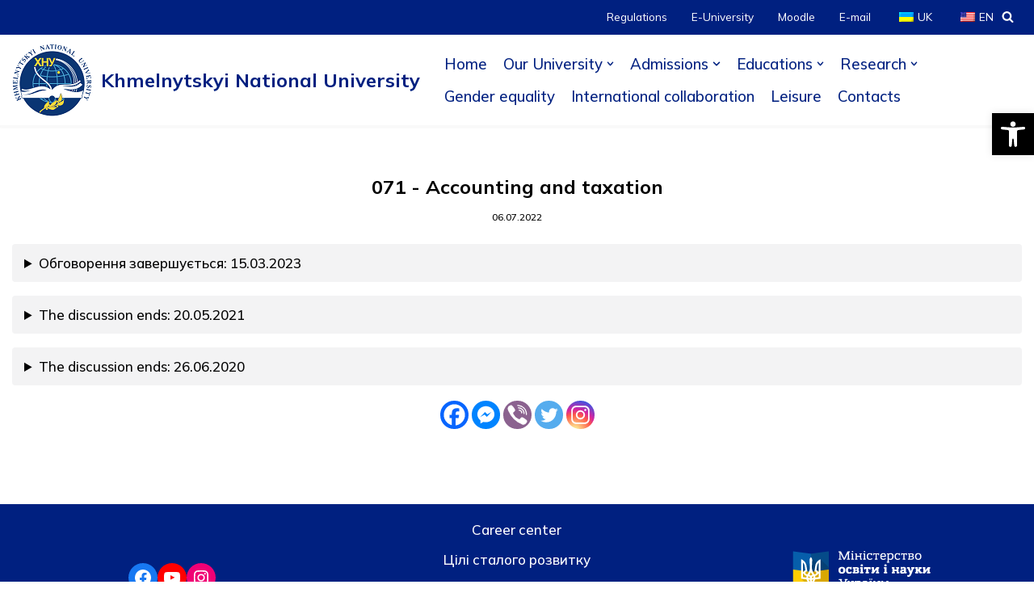

--- FILE ---
content_type: text/css
request_url: https://khmnu.edu.ua/wp-content/themes/neve-child/style.css?ver=6c8a70719c174667e8525415e279d806
body_size: 1477
content:
/*
Theme Name: Neve Child
Theme URI: https://themeisle.com/themes/neve/
Template: neve
Author: ThemeIsle
Author URI: https://themeisle.com
Description: Neve is a super fast, easily customizable, multi-purpose theme. It’s perfect for blogs, small business, startups, agencies, firms, e-commerce shops (WooCommerce storefront) as well as personal portfolio sites and most types of projects. A fully AMP optimized and responsive theme, Neve will load in mere seconds and adapt perfectly on any viewing device. While it is lightweight and has a minimalist design, the theme is highly extendable, it has a highly SEO optimized code, resulting in top rankings in Google search results. Neve works perfectly with Gutenberg and the most popular page builders (Elementor, Brizy, Beaver Builder, Visual Composer, SiteOrigin, Divi). Neve is also WooCommerce ready, responsive, RTL &amp; translation ready. Look no further. Neve is the perfect theme for you!
Tags: blog,custom-logo,e-commerce,rtl-language-support,grid-layout,one-column,two-columns,custom-background,custom-colors,custom-header,custom-menu,featured-image-header,featured-images,flexible-header,full-width-template,sticky-post,theme-options,threaded-comments,translation-ready,accessibility-ready,wide-blocks,block-styles,footer-widgets,portfolio,left-sidebar,right-sidebar
Version: 3.2.2.1651781224
Updated: 2022-05-05 23:07:04

*/
.nv-title-tagline-wrap p{float:left; text-indent:0em;}a{color:#3054c0; text-decoration:none;}p{    text-indent: 1.5em;
    text-align: justify;margin-bottom: 1em;}.img-btn p{text-align:center;text-indent: 0;}
.layout-grid .content>*{margin-bottom:5px;}.nv-index-posts{margin-bottom:20px;margin-top:20px;}
.mp-h2 h2{border-left:3px solid #ffcc00;display:block;color:#1890d7;font-size:24px;padding:15px 30px;}.mp-a div{text-align:center;color:#fff;font-size:20px;margin:20px 0;}.mp-a div:hover{}.mp-a a{border-radius:3px;padding:7px 14px;background-color:#001853;color:#fff;}.mp-a a:hover{color:#fff;background-color:#1890d7;}.mp-btn div{background-color:#f9f9f9;margin-bottom:5px;margin-top:5px;}.event-title h4{text-align:center;}.mp-event div{margin-bottom:50px;}.mp-h3 div{background-color:#001553;padding-top:20px;}.mp-h3 {display:inline-block;color:#fff;padding:15px 30px;font-size:24px;}.art-bord div{}.art-padd-h4 h4{padding-left:15px;padding-right:15px;}.text-btn-mp1 {flex-wrap:wrap;}.text-btn-mp2 {flex-wrap:wrap;text-align:center;}.text-btn-mp2 a{background-color:#fff;color:#001553;padding:10px 20px;border-radius:3px;font-weight:500;}.text-btn-mp2 a:hover{background-color:#1890d7;color:#fff;}.flex-btn {display:flex;flex-direction:row;align-items:center;background-color:#001553;padding-top: 30px;padding-bottom: 30px;max-width:1360px;margin:0 auto;}.text-btn-mp2 {border:none;float:right;font-size:20px;text-align:center;display:inline;padding:15px 30px;}.img-logo img{width:150px;height:auto;margin:10px;}.img-logo div{display:flex;flex-direction:row;justify-content:space-around;flex-wrap:wrap;text-align:center;}.bg-gray{background-color:#f9f9f9;padding-top:20px;padding-bottom:20px;}.img-btn img{width:80px;height:auto;}.img-btn div{display:flex;flex-direction:row;justify-content:space-around;flex-wrap:wrap;text-align:center;margin-right:20px;margin-bottom:20px;}.img-btn{margin-top:60px;}.bg-gray-btn{background-color:#f9f9f9;padding-top:20px;margin-bottom:0px;padding-bottom:20px;}.bg-blue{}.tac div{text-align:center;}.cat_op span {margin-right:10px;font-size:12px;}.cat_op h4{padding-left:0px; padding-right:0px;font-size:16px;margin-bottom:2px;}.mp-a-cat a {font-size:12px;font-weight:400;}.mp-a-cat button{font-size:14px;width:250px;height:auto;margin-bottom:10px;background:white;border:2px solid #001583;color:#001583;font-weight:400;padding:1px;}.mp-a-cat button:hover{color:#0693e3;}.mp-a-cat div{display:inline-block;}.head-op {color:#001583;font-size:20px;}.yearnone{display:none;}
